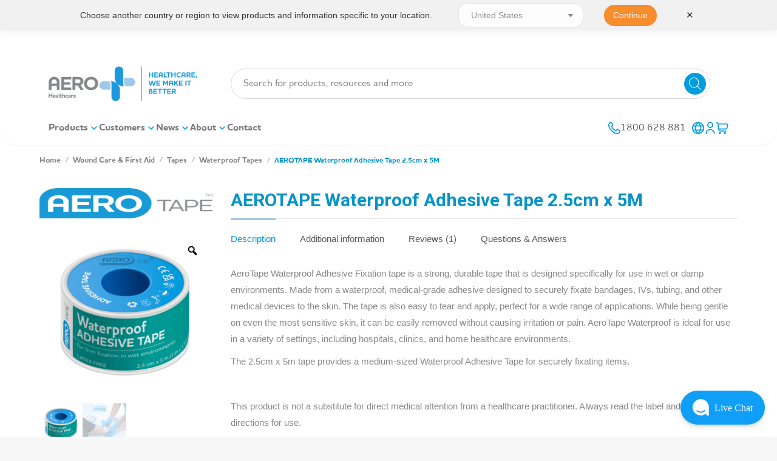

--- FILE ---
content_type: image/svg+xml
request_url: https://cdn.aerohealthcare.com/wp-content/plugins/ubermenu/assets/css/arrow_right.svg
body_size: 90
content:
<svg width="16" height="16" viewBox="0 0 16 16" fill="none" xmlns="http://www.w3.org/2000/svg">
<path d="M6 12L10 8L6 4" stroke="#009CDE" stroke-width="1.5" stroke-linecap="round" stroke-linejoin="round"/>
</svg>
